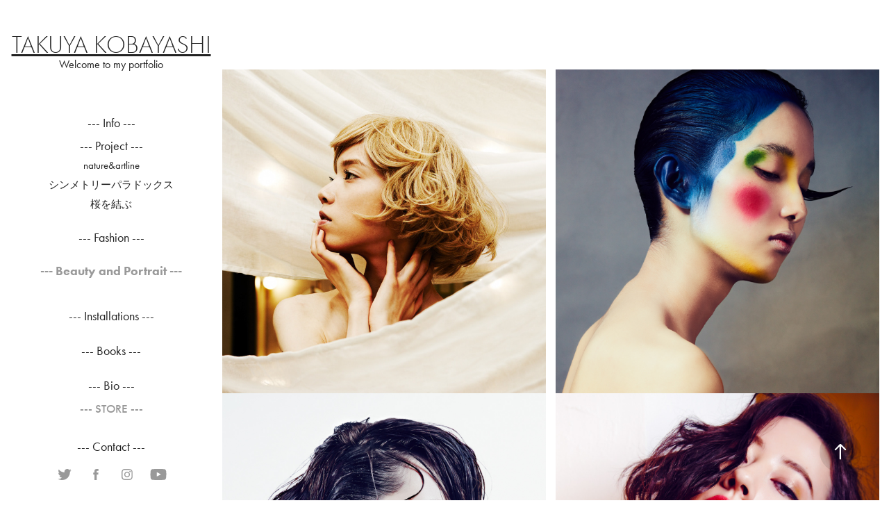

--- FILE ---
content_type: text/html; charset=utf-8
request_url: https://takuyakobayashi.com/fashion
body_size: 6649
content:
<!DOCTYPE HTML>
<html lang="en-US">
<head>
  <meta charset="UTF-8" />
  <meta name="viewport" content="width=device-width, initial-scale=1" />
      <meta name="keywords"  content="TAKUYAKOBAYASHI PORTFOLIO,小林卓哉,写真,takuyakobayashi photography,takuyakobayashi" />
      <meta name="description"  content="TAKUYA KOBAYASHI PHOTOGRAPHY" />
      <meta name="twitter:card"  content="summary_large_image" />
      <meta name="twitter:site"  content="@AdobePortfolio" />
      <meta  property="og:title" content="TAKUYA KOBAYASHI 小林卓哉 - --- Beauty and Portrait ---" />
      <meta  property="og:description" content="TAKUYA KOBAYASHI PHOTOGRAPHY" />
      <meta  property="og:image" content="https://cdn.myportfolio.com/8eaad171cc80e606fcfd8b6b5c313b73/8d1147f4-a6c2-4e48-a87b-e799309f16c8_rwc_226x0x745x745x745.jpg?h=7c9129788e0a7ba38742f6a77ec086b5" />
        <link rel="icon" href="https://cdn.myportfolio.com/8eaad171cc80e606fcfd8b6b5c313b73/65ba67ad-9835-40c5-98a9-73b72ef10635_carw_1x1x32.jpg?h=5d94f185867bb94ee81b43f252227e56" />
      <link rel="stylesheet" href="/dist/css/main.css" type="text/css" />
      <link rel="stylesheet" href="https://cdn.myportfolio.com/8eaad171cc80e606fcfd8b6b5c313b73/58682a08176fdef5786eb8f370d158961701186437.css?h=45e6b6a612276ddf5cbe8862362091fa" type="text/css" />
    <link rel="canonical" href="https://takuyakobayashi.com/fashion" />
      <title>TAKUYA KOBAYASHI 小林卓哉 - --- Beauty and Portrait ---</title>
    <script type="text/javascript" src="//use.typekit.net/ik/[base64].js?cb=35f77bfb8b50944859ea3d3804e7194e7a3173fb" async onload="
    try {
      window.Typekit.load();
    } catch (e) {
      console.warn('Typekit not loaded.');
    }
    "></script>
</head>
  <body class="transition-enabled">  <div class='page-background-video page-background-video-with-panel'>
  </div>
  <div class="js-responsive-nav">
    <div class="responsive-nav has-social">
      <div class="close-responsive-click-area js-close-responsive-nav">
        <div class="close-responsive-button"></div>
      </div>
          <nav data-hover-hint="nav">
      <div class="page-title">
        <a href="/info" >--- Info ---</a>
      </div>
              <ul class="group">
                  <li class="gallery-title"><a href="/work" >--- Project ---</a></li>
            <li class="project-title"><a href="/natureartline" >nature&amp;artline</a></li>
            <li class="project-title"><a href="/invalid" >シンメトリーパラドックス</a></li>
            <li class="project-title"><a href="/15f4732e818936" >桜を結ぶ</a></li>
              </ul>
              <ul class="group">
                  <li class="gallery-title"><a href="/portfolio" >--- Fashion ---</a></li>
              </ul>
              <ul class="group">
                  <li class="gallery-title"><a href="/fashion" class="active">--- Beauty and Portrait ---</a></li>
              </ul>
      <div class="page-title">
        <a href="/installations" >--- Installations ---</a>
      </div>
      <div class="page-title">
        <a href="/installations-1" >--- Books ---</a>
      </div>
      <div class="page-title">
        <a href="/aboutjapan" >--- Bio ---</a>
      </div>
      <div class="link-title">
        <a href="https://takuyakobayashi.stores.jp">--- Store ---</a>
      </div>
      <div class="page-title">
        <a href="/contact" >--- Contact ---</a>
      </div>
              <div class="social pf-nav-social" data-hover-hint="navSocialIcons">
                <ul>
                        <li>
                          <a href="https://twitter.com/takubayashi" target="_blank">
                            <svg xmlns="http://www.w3.org/2000/svg" xmlns:xlink="http://www.w3.org/1999/xlink" version="1.1" viewBox="0 0 30 24" xml:space="preserve" class="icon"><path d="M24.71 5.89C24 6.2 23.2 6.4 22.4 6.53c0.82-0.5 1.45-1.29 1.75-2.23c-0.77 0.46-1.62 0.8-2.53 1 C20.92 4.5 19.9 4 18.7 4c-2.2 0-3.99 1.81-3.99 4.04c0 0.3 0 0.6 0.1 0.92C11.54 8.8 8.6 7.2 6.6 4.7 C6.3 5.3 6.1 6 6.1 6.77c0 1.4 0.7 2.6 1.8 3.36c-0.65-0.02-1.27-0.2-1.81-0.51c0 0 0 0 0 0.1 c0 2 1.4 3.6 3.2 3.96c-0.34 0.09-0.69 0.14-1.05 0.14c-0.26 0-0.51-0.03-0.75-0.07c0.51 1.6 2 2.8 3.7 2.8 c-1.36 1.08-3.08 1.73-4.95 1.73c-0.32 0-0.64-0.02-0.95-0.06C7.05 19.3 9.1 20 11.4 20c7.33 0 11.34-6.15 11.34-11.49 c0-0.18 0-0.35-0.01-0.52C23.5 7.4 24.2 6.7 24.7 5.89z"/></svg>
                          </a>
                        </li>
                        <li>
                          <a href="https://www.facebook.com/takuya.kobayashi.357" target="_blank">
                            <svg xmlns="http://www.w3.org/2000/svg" xmlns:xlink="http://www.w3.org/1999/xlink" version="1.1" x="0px" y="0px" viewBox="0 0 30 24" xml:space="preserve" class="icon"><path d="M16.21 20h-3.26v-8h-1.63V9.24h1.63V7.59c0-2.25 0.92-3.59 3.53-3.59h2.17v2.76H17.3 c-1.02 0-1.08 0.39-1.08 1.11l0 1.38h2.46L18.38 12h-2.17V20z"/></svg>
                          </a>
                        </li>
                        <li>
                          <a href="https://www.instagram.com/takkob613" target="_blank">
                            <svg version="1.1" id="Layer_1" xmlns="http://www.w3.org/2000/svg" xmlns:xlink="http://www.w3.org/1999/xlink" viewBox="0 0 30 24" style="enable-background:new 0 0 30 24;" xml:space="preserve" class="icon">
                            <g>
                              <path d="M15,5.4c2.1,0,2.4,0,3.2,0c0.8,0,1.2,0.2,1.5,0.3c0.4,0.1,0.6,0.3,0.9,0.6c0.3,0.3,0.5,0.5,0.6,0.9
                                c0.1,0.3,0.2,0.7,0.3,1.5c0,0.8,0,1.1,0,3.2s0,2.4,0,3.2c0,0.8-0.2,1.2-0.3,1.5c-0.1,0.4-0.3,0.6-0.6,0.9c-0.3,0.3-0.5,0.5-0.9,0.6
                                c-0.3,0.1-0.7,0.2-1.5,0.3c-0.8,0-1.1,0-3.2,0s-2.4,0-3.2,0c-0.8,0-1.2-0.2-1.5-0.3c-0.4-0.1-0.6-0.3-0.9-0.6
                                c-0.3-0.3-0.5-0.5-0.6-0.9c-0.1-0.3-0.2-0.7-0.3-1.5c0-0.8,0-1.1,0-3.2s0-2.4,0-3.2c0-0.8,0.2-1.2,0.3-1.5c0.1-0.4,0.3-0.6,0.6-0.9
                                c0.3-0.3,0.5-0.5,0.9-0.6c0.3-0.1,0.7-0.2,1.5-0.3C12.6,5.4,12.9,5.4,15,5.4 M15,4c-2.2,0-2.4,0-3.3,0c-0.9,0-1.4,0.2-1.9,0.4
                                c-0.5,0.2-1,0.5-1.4,0.9C7.9,5.8,7.6,6.2,7.4,6.8C7.2,7.3,7.1,7.9,7,8.7C7,9.6,7,9.8,7,12s0,2.4,0,3.3c0,0.9,0.2,1.4,0.4,1.9
                                c0.2,0.5,0.5,1,0.9,1.4c0.4,0.4,0.9,0.7,1.4,0.9c0.5,0.2,1.1,0.3,1.9,0.4c0.9,0,1.1,0,3.3,0s2.4,0,3.3,0c0.9,0,1.4-0.2,1.9-0.4
                                c0.5-0.2,1-0.5,1.4-0.9c0.4-0.4,0.7-0.9,0.9-1.4c0.2-0.5,0.3-1.1,0.4-1.9c0-0.9,0-1.1,0-3.3s0-2.4,0-3.3c0-0.9-0.2-1.4-0.4-1.9
                                c-0.2-0.5-0.5-1-0.9-1.4c-0.4-0.4-0.9-0.7-1.4-0.9c-0.5-0.2-1.1-0.3-1.9-0.4C17.4,4,17.2,4,15,4L15,4L15,4z"/>
                              <path d="M15,7.9c-2.3,0-4.1,1.8-4.1,4.1s1.8,4.1,4.1,4.1s4.1-1.8,4.1-4.1S17.3,7.9,15,7.9L15,7.9z M15,14.7c-1.5,0-2.7-1.2-2.7-2.7
                                c0-1.5,1.2-2.7,2.7-2.7s2.7,1.2,2.7,2.7C17.7,13.5,16.5,14.7,15,14.7L15,14.7z"/>
                              <path d="M20.2,7.7c0,0.5-0.4,1-1,1s-1-0.4-1-1s0.4-1,1-1S20.2,7.2,20.2,7.7L20.2,7.7z"/>
                            </g>
                            </svg>
                          </a>
                        </li>
                        <li>
                          <a href="https://www.youtube.com/channel/UCaOmRzKlBneL-BUDwna-m1w" target="_blank">
                            <svg xmlns="http://www.w3.org/2000/svg" xmlns:xlink="http://www.w3.org/1999/xlink" version="1.1" id="Layer_1" viewBox="0 0 30 24" xml:space="preserve" class="icon"><path d="M26.15 16.54c0 0-0.22 1.57-0.9 2.26c-0.87 0.91-1.84 0.91-2.28 0.96C19.78 20 15 20 15 20 s-5.91-0.05-7.74-0.23c-0.51-0.09-1.64-0.07-2.51-0.97c-0.68-0.69-0.91-2.26-0.91-2.26s-0.23-1.84-0.23-3.68v-1.73 c0-1.84 0.23-3.68 0.23-3.68s0.22-1.57 0.91-2.26c0.87-0.91 1.83-0.91 2.28-0.96C10.22 4 15 4 15 4H15c0 0 4.8 0 8 0.2 c0.44 0.1 1.4 0.1 2.3 0.96c0.68 0.7 0.9 2.3 0.9 2.26s0.23 1.8 0.2 3.68v1.73C26.38 14.7 26.1 16.5 26.1 16.54z M12.65 8.56l0 6.39l6.15-3.18L12.65 8.56z"/></svg>
                          </a>
                        </li>
                </ul>
              </div>
          </nav>
    </div>
  </div>
  <div class="site-wrap cfix js-site-wrap">
    <div class="site-container">
      <div class="site-content e2e-site-content">
        <div class="sidebar-content">
          <header class="site-header">
              <div class="logo-wrap" data-hover-hint="logo">
                    <div class="logo e2e-site-logo-text logo-text  ">
      <a href="/home" class="preserve-whitespace">TAKUYA KOBAYASHI</a>

</div>
<div class="logo-secondary logo-secondary-text ">
    <span class="preserve-whitespace">Welcome to my portfolio</span>
</div>

              </div>
  <div class="hamburger-click-area js-hamburger">
    <div class="hamburger">
      <i></i>
      <i></i>
      <i></i>
    </div>
  </div>
          </header>
              <nav data-hover-hint="nav">
      <div class="page-title">
        <a href="/info" >--- Info ---</a>
      </div>
              <ul class="group">
                  <li class="gallery-title"><a href="/work" >--- Project ---</a></li>
            <li class="project-title"><a href="/natureartline" >nature&amp;artline</a></li>
            <li class="project-title"><a href="/invalid" >シンメトリーパラドックス</a></li>
            <li class="project-title"><a href="/15f4732e818936" >桜を結ぶ</a></li>
              </ul>
              <ul class="group">
                  <li class="gallery-title"><a href="/portfolio" >--- Fashion ---</a></li>
              </ul>
              <ul class="group">
                  <li class="gallery-title"><a href="/fashion" class="active">--- Beauty and Portrait ---</a></li>
              </ul>
      <div class="page-title">
        <a href="/installations" >--- Installations ---</a>
      </div>
      <div class="page-title">
        <a href="/installations-1" >--- Books ---</a>
      </div>
      <div class="page-title">
        <a href="/aboutjapan" >--- Bio ---</a>
      </div>
      <div class="link-title">
        <a href="https://takuyakobayashi.stores.jp">--- Store ---</a>
      </div>
      <div class="page-title">
        <a href="/contact" >--- Contact ---</a>
      </div>
                  <div class="social pf-nav-social" data-hover-hint="navSocialIcons">
                    <ul>
                            <li>
                              <a href="https://twitter.com/takubayashi" target="_blank">
                                <svg xmlns="http://www.w3.org/2000/svg" xmlns:xlink="http://www.w3.org/1999/xlink" version="1.1" viewBox="0 0 30 24" xml:space="preserve" class="icon"><path d="M24.71 5.89C24 6.2 23.2 6.4 22.4 6.53c0.82-0.5 1.45-1.29 1.75-2.23c-0.77 0.46-1.62 0.8-2.53 1 C20.92 4.5 19.9 4 18.7 4c-2.2 0-3.99 1.81-3.99 4.04c0 0.3 0 0.6 0.1 0.92C11.54 8.8 8.6 7.2 6.6 4.7 C6.3 5.3 6.1 6 6.1 6.77c0 1.4 0.7 2.6 1.8 3.36c-0.65-0.02-1.27-0.2-1.81-0.51c0 0 0 0 0 0.1 c0 2 1.4 3.6 3.2 3.96c-0.34 0.09-0.69 0.14-1.05 0.14c-0.26 0-0.51-0.03-0.75-0.07c0.51 1.6 2 2.8 3.7 2.8 c-1.36 1.08-3.08 1.73-4.95 1.73c-0.32 0-0.64-0.02-0.95-0.06C7.05 19.3 9.1 20 11.4 20c7.33 0 11.34-6.15 11.34-11.49 c0-0.18 0-0.35-0.01-0.52C23.5 7.4 24.2 6.7 24.7 5.89z"/></svg>
                              </a>
                            </li>
                            <li>
                              <a href="https://www.facebook.com/takuya.kobayashi.357" target="_blank">
                                <svg xmlns="http://www.w3.org/2000/svg" xmlns:xlink="http://www.w3.org/1999/xlink" version="1.1" x="0px" y="0px" viewBox="0 0 30 24" xml:space="preserve" class="icon"><path d="M16.21 20h-3.26v-8h-1.63V9.24h1.63V7.59c0-2.25 0.92-3.59 3.53-3.59h2.17v2.76H17.3 c-1.02 0-1.08 0.39-1.08 1.11l0 1.38h2.46L18.38 12h-2.17V20z"/></svg>
                              </a>
                            </li>
                            <li>
                              <a href="https://www.instagram.com/takkob613" target="_blank">
                                <svg version="1.1" id="Layer_1" xmlns="http://www.w3.org/2000/svg" xmlns:xlink="http://www.w3.org/1999/xlink" viewBox="0 0 30 24" style="enable-background:new 0 0 30 24;" xml:space="preserve" class="icon">
                                <g>
                                  <path d="M15,5.4c2.1,0,2.4,0,3.2,0c0.8,0,1.2,0.2,1.5,0.3c0.4,0.1,0.6,0.3,0.9,0.6c0.3,0.3,0.5,0.5,0.6,0.9
                                    c0.1,0.3,0.2,0.7,0.3,1.5c0,0.8,0,1.1,0,3.2s0,2.4,0,3.2c0,0.8-0.2,1.2-0.3,1.5c-0.1,0.4-0.3,0.6-0.6,0.9c-0.3,0.3-0.5,0.5-0.9,0.6
                                    c-0.3,0.1-0.7,0.2-1.5,0.3c-0.8,0-1.1,0-3.2,0s-2.4,0-3.2,0c-0.8,0-1.2-0.2-1.5-0.3c-0.4-0.1-0.6-0.3-0.9-0.6
                                    c-0.3-0.3-0.5-0.5-0.6-0.9c-0.1-0.3-0.2-0.7-0.3-1.5c0-0.8,0-1.1,0-3.2s0-2.4,0-3.2c0-0.8,0.2-1.2,0.3-1.5c0.1-0.4,0.3-0.6,0.6-0.9
                                    c0.3-0.3,0.5-0.5,0.9-0.6c0.3-0.1,0.7-0.2,1.5-0.3C12.6,5.4,12.9,5.4,15,5.4 M15,4c-2.2,0-2.4,0-3.3,0c-0.9,0-1.4,0.2-1.9,0.4
                                    c-0.5,0.2-1,0.5-1.4,0.9C7.9,5.8,7.6,6.2,7.4,6.8C7.2,7.3,7.1,7.9,7,8.7C7,9.6,7,9.8,7,12s0,2.4,0,3.3c0,0.9,0.2,1.4,0.4,1.9
                                    c0.2,0.5,0.5,1,0.9,1.4c0.4,0.4,0.9,0.7,1.4,0.9c0.5,0.2,1.1,0.3,1.9,0.4c0.9,0,1.1,0,3.3,0s2.4,0,3.3,0c0.9,0,1.4-0.2,1.9-0.4
                                    c0.5-0.2,1-0.5,1.4-0.9c0.4-0.4,0.7-0.9,0.9-1.4c0.2-0.5,0.3-1.1,0.4-1.9c0-0.9,0-1.1,0-3.3s0-2.4,0-3.3c0-0.9-0.2-1.4-0.4-1.9
                                    c-0.2-0.5-0.5-1-0.9-1.4c-0.4-0.4-0.9-0.7-1.4-0.9c-0.5-0.2-1.1-0.3-1.9-0.4C17.4,4,17.2,4,15,4L15,4L15,4z"/>
                                  <path d="M15,7.9c-2.3,0-4.1,1.8-4.1,4.1s1.8,4.1,4.1,4.1s4.1-1.8,4.1-4.1S17.3,7.9,15,7.9L15,7.9z M15,14.7c-1.5,0-2.7-1.2-2.7-2.7
                                    c0-1.5,1.2-2.7,2.7-2.7s2.7,1.2,2.7,2.7C17.7,13.5,16.5,14.7,15,14.7L15,14.7z"/>
                                  <path d="M20.2,7.7c0,0.5-0.4,1-1,1s-1-0.4-1-1s0.4-1,1-1S20.2,7.2,20.2,7.7L20.2,7.7z"/>
                                </g>
                                </svg>
                              </a>
                            </li>
                            <li>
                              <a href="https://www.youtube.com/channel/UCaOmRzKlBneL-BUDwna-m1w" target="_blank">
                                <svg xmlns="http://www.w3.org/2000/svg" xmlns:xlink="http://www.w3.org/1999/xlink" version="1.1" id="Layer_1" viewBox="0 0 30 24" xml:space="preserve" class="icon"><path d="M26.15 16.54c0 0-0.22 1.57-0.9 2.26c-0.87 0.91-1.84 0.91-2.28 0.96C19.78 20 15 20 15 20 s-5.91-0.05-7.74-0.23c-0.51-0.09-1.64-0.07-2.51-0.97c-0.68-0.69-0.91-2.26-0.91-2.26s-0.23-1.84-0.23-3.68v-1.73 c0-1.84 0.23-3.68 0.23-3.68s0.22-1.57 0.91-2.26c0.87-0.91 1.83-0.91 2.28-0.96C10.22 4 15 4 15 4H15c0 0 4.8 0 8 0.2 c0.44 0.1 1.4 0.1 2.3 0.96c0.68 0.7 0.9 2.3 0.9 2.26s0.23 1.8 0.2 3.68v1.73C26.38 14.7 26.1 16.5 26.1 16.54z M12.65 8.56l0 6.39l6.15-3.18L12.65 8.56z"/></svg>
                              </a>
                            </li>
                    </ul>
                  </div>
              </nav>
        </div>
        <main>
          <section class="project-covers" data-context="page.gallery.covers">
          <a class="project-cover e2e-site-project-cover js-project-cover-touch hold-space" href="/02-11" data-context="pages" data-identity="id:p5e1b5d28b00ed028ffd9931f433eae0bdc462ba9be77b85bdc81f" data-hover-hint="galleryPageCover" data-hover-hint-id="p5e1b5d28b00ed028ffd9931f433eae0bdc462ba9be77b85bdc81f">
            <div class="cover-content-container">
              <div class="cover-image-wrap">
                <div class="cover-image">
                    <div class="cover cover-normal">

            <img
              class="cover__img js-lazy"
              src="https://cdn.myportfolio.com/8eaad171cc80e606fcfd8b6b5c313b73/8d1147f4-a6c2-4e48-a87b-e799309f16c8_rwc_226x0x745x745x32.jpg?h=e5084d4e2ec92945903adce0e6d80a39"
              data-src="https://cdn.myportfolio.com/8eaad171cc80e606fcfd8b6b5c313b73/8d1147f4-a6c2-4e48-a87b-e799309f16c8_rwc_226x0x745x745x745.jpg?h=7c9129788e0a7ba38742f6a77ec086b5"
              data-srcset="https://cdn.myportfolio.com/8eaad171cc80e606fcfd8b6b5c313b73/8d1147f4-a6c2-4e48-a87b-e799309f16c8_rwc_226x0x745x745x640.jpg?h=805cdea6d65e3aaba7c9c53ae6ea89df 640w, https://cdn.myportfolio.com/8eaad171cc80e606fcfd8b6b5c313b73/8d1147f4-a6c2-4e48-a87b-e799309f16c8_rwc_226x0x745x745x1280.jpg?h=b8ea8dcf94a6f647780ec8ec7998b90c 1280w, https://cdn.myportfolio.com/8eaad171cc80e606fcfd8b6b5c313b73/8d1147f4-a6c2-4e48-a87b-e799309f16c8_rwc_226x0x745x745x1366.jpg?h=4cbbd9cb435253b3753cf564e5146433 1366w, https://cdn.myportfolio.com/8eaad171cc80e606fcfd8b6b5c313b73/8d1147f4-a6c2-4e48-a87b-e799309f16c8_rwc_226x0x745x745x745.jpg?h=7c9129788e0a7ba38742f6a77ec086b5 1920w, https://cdn.myportfolio.com/8eaad171cc80e606fcfd8b6b5c313b73/8d1147f4-a6c2-4e48-a87b-e799309f16c8_rwc_226x0x745x745x745.jpg?h=7c9129788e0a7ba38742f6a77ec086b5 2560w, https://cdn.myportfolio.com/8eaad171cc80e606fcfd8b6b5c313b73/8d1147f4-a6c2-4e48-a87b-e799309f16c8_rwc_226x0x745x745x745.jpg?h=7c9129788e0a7ba38742f6a77ec086b5 5120w"
              data-sizes="(max-width: 540px) 100vw, (max-width: 768px) 50vw, calc(1400px / 2)"
            >
                              </div>
                </div>
              </div>
              <div class="details-wrap">
                <div class="details">
                  <div class="details-inner">
                  </div>
                </div>
              </div>
            </div>
          </a>
          <a class="project-cover e2e-site-project-cover js-project-cover-touch hold-space" href="/02-10" data-context="pages" data-identity="id:p5e1b5d1d1507ccf76c284ad68e487beb7aec6823e4ad1255ea094" data-hover-hint="galleryPageCover" data-hover-hint-id="p5e1b5d1d1507ccf76c284ad68e487beb7aec6823e4ad1255ea094">
            <div class="cover-content-container">
              <div class="cover-image-wrap">
                <div class="cover-image">
                    <div class="cover cover-normal">

            <img
              class="cover__img js-lazy"
              src="https://cdn.myportfolio.com/8eaad171cc80e606fcfd8b6b5c313b73/b5a950ff-d047-46a6-986e-9384f499b075_rwc_0x81x1200x1200x32.jpg?h=1c71b5d81b67f4e1a9ab46b914673519"
              data-src="https://cdn.myportfolio.com/8eaad171cc80e606fcfd8b6b5c313b73/b5a950ff-d047-46a6-986e-9384f499b075_rwc_0x81x1200x1200x1200.jpg?h=e12426154cc28e150470a23dc655bf20"
              data-srcset="https://cdn.myportfolio.com/8eaad171cc80e606fcfd8b6b5c313b73/b5a950ff-d047-46a6-986e-9384f499b075_rwc_0x81x1200x1200x640.jpg?h=d61a9a59903a608d778ecbe0ed6327bd 640w, https://cdn.myportfolio.com/8eaad171cc80e606fcfd8b6b5c313b73/b5a950ff-d047-46a6-986e-9384f499b075_rwc_0x81x1200x1200x1200.jpg?h=e12426154cc28e150470a23dc655bf20 1280w, https://cdn.myportfolio.com/8eaad171cc80e606fcfd8b6b5c313b73/b5a950ff-d047-46a6-986e-9384f499b075_rwc_0x81x1200x1200x1200.jpg?h=e12426154cc28e150470a23dc655bf20 1366w, https://cdn.myportfolio.com/8eaad171cc80e606fcfd8b6b5c313b73/b5a950ff-d047-46a6-986e-9384f499b075_rwc_0x81x1200x1200x1200.jpg?h=e12426154cc28e150470a23dc655bf20 1920w, https://cdn.myportfolio.com/8eaad171cc80e606fcfd8b6b5c313b73/b5a950ff-d047-46a6-986e-9384f499b075_rwc_0x81x1200x1200x1200.jpg?h=e12426154cc28e150470a23dc655bf20 2560w, https://cdn.myportfolio.com/8eaad171cc80e606fcfd8b6b5c313b73/b5a950ff-d047-46a6-986e-9384f499b075_rwc_0x81x1200x1200x1200.jpg?h=e12426154cc28e150470a23dc655bf20 5120w"
              data-sizes="(max-width: 540px) 100vw, (max-width: 768px) 50vw, calc(1400px / 2)"
            >
                              </div>
                </div>
              </div>
              <div class="details-wrap">
                <div class="details">
                  <div class="details-inner">
                  </div>
                </div>
              </div>
            </div>
          </a>
          <a class="project-cover e2e-site-project-cover js-project-cover-touch hold-space" href="/02-9" data-context="pages" data-identity="id:p5e1b5d140f990c892cb8637509acf2e8b9b99c1cf5c641f7c6b80" data-hover-hint="galleryPageCover" data-hover-hint-id="p5e1b5d140f990c892cb8637509acf2e8b9b99c1cf5c641f7c6b80">
            <div class="cover-content-container">
              <div class="cover-image-wrap">
                <div class="cover-image">
                    <div class="cover cover-normal">

            <img
              class="cover__img js-lazy"
              src="https://cdn.myportfolio.com/8eaad171cc80e606fcfd8b6b5c313b73/d055ce95-e166-422a-b804-ccb6d60c4305_rwc_0x294x1200x1200x32.jpg?h=c55467ea5c7eb7c55498e40c0b07858a"
              data-src="https://cdn.myportfolio.com/8eaad171cc80e606fcfd8b6b5c313b73/d055ce95-e166-422a-b804-ccb6d60c4305_rwc_0x294x1200x1200x1200.jpg?h=93b2ec5df60a1e3cd6f6a844d78591ea"
              data-srcset="https://cdn.myportfolio.com/8eaad171cc80e606fcfd8b6b5c313b73/d055ce95-e166-422a-b804-ccb6d60c4305_rwc_0x294x1200x1200x640.jpg?h=3a705f9a1b5da11d271a34085dfd8fb7 640w, https://cdn.myportfolio.com/8eaad171cc80e606fcfd8b6b5c313b73/d055ce95-e166-422a-b804-ccb6d60c4305_rwc_0x294x1200x1200x1200.jpg?h=93b2ec5df60a1e3cd6f6a844d78591ea 1280w, https://cdn.myportfolio.com/8eaad171cc80e606fcfd8b6b5c313b73/d055ce95-e166-422a-b804-ccb6d60c4305_rwc_0x294x1200x1200x1200.jpg?h=93b2ec5df60a1e3cd6f6a844d78591ea 1366w, https://cdn.myportfolio.com/8eaad171cc80e606fcfd8b6b5c313b73/d055ce95-e166-422a-b804-ccb6d60c4305_rwc_0x294x1200x1200x1200.jpg?h=93b2ec5df60a1e3cd6f6a844d78591ea 1920w, https://cdn.myportfolio.com/8eaad171cc80e606fcfd8b6b5c313b73/d055ce95-e166-422a-b804-ccb6d60c4305_rwc_0x294x1200x1200x1200.jpg?h=93b2ec5df60a1e3cd6f6a844d78591ea 2560w, https://cdn.myportfolio.com/8eaad171cc80e606fcfd8b6b5c313b73/d055ce95-e166-422a-b804-ccb6d60c4305_rwc_0x294x1200x1200x1200.jpg?h=93b2ec5df60a1e3cd6f6a844d78591ea 5120w"
              data-sizes="(max-width: 540px) 100vw, (max-width: 768px) 50vw, calc(1400px / 2)"
            >
                              </div>
                </div>
              </div>
              <div class="details-wrap">
                <div class="details">
                  <div class="details-inner">
                  </div>
                </div>
              </div>
            </div>
          </a>
          <a class="project-cover e2e-site-project-cover js-project-cover-touch hold-space has-rollover" href="/02-8" data-context="pages" data-identity="id:p5e1b5cfd94b05afb708672d1f3cccc3009871041fd2858e2032a4" data-hover-hint="galleryPageCover" data-hover-hint-id="p5e1b5cfd94b05afb708672d1f3cccc3009871041fd2858e2032a4">
            <div class="cover-content-container">
              <div class="cover-image-wrap">
                <div class="cover-image">
                    <div class="cover cover-rollover">

            <img
              class="cover__img js-lazy"
              src="https://cdn.myportfolio.com/8eaad171cc80e606fcfd8b6b5c313b73/33e9d07d-eb5b-48cb-8210-d81dd5808bdd_rwc_0x222x1000x1000x32.jpg?h=f5d7a2601ee7cb9da8e976480f284eb1"
              data-src="https://cdn.myportfolio.com/8eaad171cc80e606fcfd8b6b5c313b73/33e9d07d-eb5b-48cb-8210-d81dd5808bdd_rwc_0x222x1000x1000x1000.jpg?h=9f0c15c2c9cb00aaf51cbbaf756c47c9"
              data-srcset="https://cdn.myportfolio.com/8eaad171cc80e606fcfd8b6b5c313b73/33e9d07d-eb5b-48cb-8210-d81dd5808bdd_rwc_0x222x1000x1000x640.jpg?h=c702532aaf28edda72dda43c286cb995 640w, https://cdn.myportfolio.com/8eaad171cc80e606fcfd8b6b5c313b73/33e9d07d-eb5b-48cb-8210-d81dd5808bdd_rwc_0x222x1000x1000x1000.jpg?h=9f0c15c2c9cb00aaf51cbbaf756c47c9 1280w, https://cdn.myportfolio.com/8eaad171cc80e606fcfd8b6b5c313b73/33e9d07d-eb5b-48cb-8210-d81dd5808bdd_rwc_0x222x1000x1000x1000.jpg?h=9f0c15c2c9cb00aaf51cbbaf756c47c9 1366w, https://cdn.myportfolio.com/8eaad171cc80e606fcfd8b6b5c313b73/33e9d07d-eb5b-48cb-8210-d81dd5808bdd_rwc_0x222x1000x1000x1000.jpg?h=9f0c15c2c9cb00aaf51cbbaf756c47c9 1920w, https://cdn.myportfolio.com/8eaad171cc80e606fcfd8b6b5c313b73/33e9d07d-eb5b-48cb-8210-d81dd5808bdd_rwc_0x222x1000x1000x1000.jpg?h=9f0c15c2c9cb00aaf51cbbaf756c47c9 2560w, https://cdn.myportfolio.com/8eaad171cc80e606fcfd8b6b5c313b73/33e9d07d-eb5b-48cb-8210-d81dd5808bdd_rwc_0x222x1000x1000x1000.jpg?h=9f0c15c2c9cb00aaf51cbbaf756c47c9 5120w"
              data-sizes="(max-width: 540px) 100vw, (max-width: 768px) 50vw, calc(1400px / 2)"
            >
                              </div>
                    <div class="cover cover-normal has-rollover">

            <img
              class="cover__img js-lazy"
              src="https://cdn.myportfolio.com/8eaad171cc80e606fcfd8b6b5c313b73/f09d95ff-f075-46d9-8a3f-6237e299dacf_rwc_0x104x1000x1000x32.jpg?h=81aa87462c8d1292db81b88edea0643a"
              data-src="https://cdn.myportfolio.com/8eaad171cc80e606fcfd8b6b5c313b73/f09d95ff-f075-46d9-8a3f-6237e299dacf_rwc_0x104x1000x1000x1000.jpg?h=4788e1ab3757ce784dd9363f68bea28a"
              data-srcset="https://cdn.myportfolio.com/8eaad171cc80e606fcfd8b6b5c313b73/f09d95ff-f075-46d9-8a3f-6237e299dacf_rwc_0x104x1000x1000x640.jpg?h=9db001a1802a970f100b9598527b6b2d 640w, https://cdn.myportfolio.com/8eaad171cc80e606fcfd8b6b5c313b73/f09d95ff-f075-46d9-8a3f-6237e299dacf_rwc_0x104x1000x1000x1000.jpg?h=4788e1ab3757ce784dd9363f68bea28a 1280w, https://cdn.myportfolio.com/8eaad171cc80e606fcfd8b6b5c313b73/f09d95ff-f075-46d9-8a3f-6237e299dacf_rwc_0x104x1000x1000x1000.jpg?h=4788e1ab3757ce784dd9363f68bea28a 1366w, https://cdn.myportfolio.com/8eaad171cc80e606fcfd8b6b5c313b73/f09d95ff-f075-46d9-8a3f-6237e299dacf_rwc_0x104x1000x1000x1000.jpg?h=4788e1ab3757ce784dd9363f68bea28a 1920w, https://cdn.myportfolio.com/8eaad171cc80e606fcfd8b6b5c313b73/f09d95ff-f075-46d9-8a3f-6237e299dacf_rwc_0x104x1000x1000x1000.jpg?h=4788e1ab3757ce784dd9363f68bea28a 2560w, https://cdn.myportfolio.com/8eaad171cc80e606fcfd8b6b5c313b73/f09d95ff-f075-46d9-8a3f-6237e299dacf_rwc_0x104x1000x1000x1000.jpg?h=4788e1ab3757ce784dd9363f68bea28a 5120w"
              data-sizes="(max-width: 540px) 100vw, (max-width: 768px) 50vw, calc(1400px / 2)"
            >
                              </div>
                </div>
              </div>
              <div class="details-wrap">
                <div class="details">
                  <div class="details-inner">
                  </div>
                </div>
              </div>
            </div>
          </a>
          <a class="project-cover e2e-site-project-cover js-project-cover-touch hold-space has-rollover" href="/24" data-context="pages" data-identity="id:p5e1b8426b5c61d3d08f35b86cbb1864b910661427ed0fa1280222" data-hover-hint="galleryPageCover" data-hover-hint-id="p5e1b8426b5c61d3d08f35b86cbb1864b910661427ed0fa1280222">
            <div class="cover-content-container">
              <div class="cover-image-wrap">
                <div class="cover-image">
                    <div class="cover cover-rollover">

            <img
              class="cover__img js-lazy"
              src="https://cdn.myportfolio.com/8eaad171cc80e606fcfd8b6b5c313b73/5b62877b-e8ce-4caf-9df2-5cbd702251bb_rwc_0x345x1000x1000x32.jpg?h=d75e073f3e355999f0271df9d904e45b"
              data-src="https://cdn.myportfolio.com/8eaad171cc80e606fcfd8b6b5c313b73/5b62877b-e8ce-4caf-9df2-5cbd702251bb_rwc_0x345x1000x1000x1000.jpg?h=dcff6d9332402b94869ab9fc94159b75"
              data-srcset="https://cdn.myportfolio.com/8eaad171cc80e606fcfd8b6b5c313b73/5b62877b-e8ce-4caf-9df2-5cbd702251bb_rwc_0x345x1000x1000x640.jpg?h=f62110ae2814a34efc169016c2716b5d 640w, https://cdn.myportfolio.com/8eaad171cc80e606fcfd8b6b5c313b73/5b62877b-e8ce-4caf-9df2-5cbd702251bb_rwc_0x345x1000x1000x1000.jpg?h=dcff6d9332402b94869ab9fc94159b75 1280w, https://cdn.myportfolio.com/8eaad171cc80e606fcfd8b6b5c313b73/5b62877b-e8ce-4caf-9df2-5cbd702251bb_rwc_0x345x1000x1000x1000.jpg?h=dcff6d9332402b94869ab9fc94159b75 1366w, https://cdn.myportfolio.com/8eaad171cc80e606fcfd8b6b5c313b73/5b62877b-e8ce-4caf-9df2-5cbd702251bb_rwc_0x345x1000x1000x1000.jpg?h=dcff6d9332402b94869ab9fc94159b75 1920w, https://cdn.myportfolio.com/8eaad171cc80e606fcfd8b6b5c313b73/5b62877b-e8ce-4caf-9df2-5cbd702251bb_rwc_0x345x1000x1000x1000.jpg?h=dcff6d9332402b94869ab9fc94159b75 2560w, https://cdn.myportfolio.com/8eaad171cc80e606fcfd8b6b5c313b73/5b62877b-e8ce-4caf-9df2-5cbd702251bb_rwc_0x345x1000x1000x1000.jpg?h=dcff6d9332402b94869ab9fc94159b75 5120w"
              data-sizes="(max-width: 540px) 100vw, (max-width: 768px) 50vw, calc(1400px / 2)"
            >
                              </div>
                    <div class="cover cover-normal has-rollover">

            <img
              class="cover__img js-lazy"
              src="https://cdn.myportfolio.com/8eaad171cc80e606fcfd8b6b5c313b73/4f8789f9-5c64-4a24-a4da-06efbc24560e_rwc_0x327x1000x1000x32.jpg?h=ef624294d5428816ed557f9032c6a926"
              data-src="https://cdn.myportfolio.com/8eaad171cc80e606fcfd8b6b5c313b73/4f8789f9-5c64-4a24-a4da-06efbc24560e_rwc_0x327x1000x1000x1000.jpg?h=3450592d21674d3b7721eb9a798e3099"
              data-srcset="https://cdn.myportfolio.com/8eaad171cc80e606fcfd8b6b5c313b73/4f8789f9-5c64-4a24-a4da-06efbc24560e_rwc_0x327x1000x1000x640.jpg?h=77634a69ef9433fc0e85138e3330bb5a 640w, https://cdn.myportfolio.com/8eaad171cc80e606fcfd8b6b5c313b73/4f8789f9-5c64-4a24-a4da-06efbc24560e_rwc_0x327x1000x1000x1000.jpg?h=3450592d21674d3b7721eb9a798e3099 1280w, https://cdn.myportfolio.com/8eaad171cc80e606fcfd8b6b5c313b73/4f8789f9-5c64-4a24-a4da-06efbc24560e_rwc_0x327x1000x1000x1000.jpg?h=3450592d21674d3b7721eb9a798e3099 1366w, https://cdn.myportfolio.com/8eaad171cc80e606fcfd8b6b5c313b73/4f8789f9-5c64-4a24-a4da-06efbc24560e_rwc_0x327x1000x1000x1000.jpg?h=3450592d21674d3b7721eb9a798e3099 1920w, https://cdn.myportfolio.com/8eaad171cc80e606fcfd8b6b5c313b73/4f8789f9-5c64-4a24-a4da-06efbc24560e_rwc_0x327x1000x1000x1000.jpg?h=3450592d21674d3b7721eb9a798e3099 2560w, https://cdn.myportfolio.com/8eaad171cc80e606fcfd8b6b5c313b73/4f8789f9-5c64-4a24-a4da-06efbc24560e_rwc_0x327x1000x1000x1000.jpg?h=3450592d21674d3b7721eb9a798e3099 5120w"
              data-sizes="(max-width: 540px) 100vw, (max-width: 768px) 50vw, calc(1400px / 2)"
            >
                              </div>
                </div>
              </div>
              <div class="details-wrap">
                <div class="details">
                  <div class="details-inner">
                  </div>
                </div>
              </div>
            </div>
          </a>
          <a class="project-cover e2e-site-project-cover js-project-cover-touch hold-space has-rollover" href="/02-7" data-context="pages" data-identity="id:p5e1b5a48983e89d9f51e9c3366d39574879267092dd657cab15a7" data-hover-hint="galleryPageCover" data-hover-hint-id="p5e1b5a48983e89d9f51e9c3366d39574879267092dd657cab15a7">
            <div class="cover-content-container">
              <div class="cover-image-wrap">
                <div class="cover-image">
                    <div class="cover cover-rollover">

            <img
              class="cover__img js-lazy"
              src="https://cdn.myportfolio.com/8eaad171cc80e606fcfd8b6b5c313b73/98aa62f8-c73c-4d04-82fc-009b7dc20d55_rwc_0x294x1200x1200x32.jpg?h=a1108229fa8d09f40c0e351140537c9a"
              data-src="https://cdn.myportfolio.com/8eaad171cc80e606fcfd8b6b5c313b73/98aa62f8-c73c-4d04-82fc-009b7dc20d55_rwc_0x294x1200x1200x1200.jpg?h=9ba87363cdc3bbbb2b78b7934f4ee261"
              data-srcset="https://cdn.myportfolio.com/8eaad171cc80e606fcfd8b6b5c313b73/98aa62f8-c73c-4d04-82fc-009b7dc20d55_rwc_0x294x1200x1200x640.jpg?h=773fb1ba5f5e43aee46b102128855c3d 640w, https://cdn.myportfolio.com/8eaad171cc80e606fcfd8b6b5c313b73/98aa62f8-c73c-4d04-82fc-009b7dc20d55_rwc_0x294x1200x1200x1200.jpg?h=9ba87363cdc3bbbb2b78b7934f4ee261 1280w, https://cdn.myportfolio.com/8eaad171cc80e606fcfd8b6b5c313b73/98aa62f8-c73c-4d04-82fc-009b7dc20d55_rwc_0x294x1200x1200x1200.jpg?h=9ba87363cdc3bbbb2b78b7934f4ee261 1366w, https://cdn.myportfolio.com/8eaad171cc80e606fcfd8b6b5c313b73/98aa62f8-c73c-4d04-82fc-009b7dc20d55_rwc_0x294x1200x1200x1200.jpg?h=9ba87363cdc3bbbb2b78b7934f4ee261 1920w, https://cdn.myportfolio.com/8eaad171cc80e606fcfd8b6b5c313b73/98aa62f8-c73c-4d04-82fc-009b7dc20d55_rwc_0x294x1200x1200x1200.jpg?h=9ba87363cdc3bbbb2b78b7934f4ee261 2560w, https://cdn.myportfolio.com/8eaad171cc80e606fcfd8b6b5c313b73/98aa62f8-c73c-4d04-82fc-009b7dc20d55_rwc_0x294x1200x1200x1200.jpg?h=9ba87363cdc3bbbb2b78b7934f4ee261 5120w"
              data-sizes="(max-width: 540px) 100vw, (max-width: 768px) 50vw, calc(1400px / 2)"
            >
                              </div>
                    <div class="cover cover-normal has-rollover">

            <img
              class="cover__img js-lazy"
              src="https://cdn.myportfolio.com/8eaad171cc80e606fcfd8b6b5c313b73/1afeb574-8076-4b77-9894-f4dff45a54f3_rwc_227x0x1000x1000x32.jpg?h=a9e19b13e41a9eb9615e8ee27bef169c"
              data-src="https://cdn.myportfolio.com/8eaad171cc80e606fcfd8b6b5c313b73/1afeb574-8076-4b77-9894-f4dff45a54f3_rwc_227x0x1000x1000x1000.jpg?h=55efdfea0e856b16fb2243c261cd9281"
              data-srcset="https://cdn.myportfolio.com/8eaad171cc80e606fcfd8b6b5c313b73/1afeb574-8076-4b77-9894-f4dff45a54f3_rwc_227x0x1000x1000x640.jpg?h=cdf793d96e34c6d0f77311c6501270c3 640w, https://cdn.myportfolio.com/8eaad171cc80e606fcfd8b6b5c313b73/1afeb574-8076-4b77-9894-f4dff45a54f3_rwc_227x0x1000x1000x1280.jpg?h=b598999b07fb2cae8a81c666e332f2ef 1280w, https://cdn.myportfolio.com/8eaad171cc80e606fcfd8b6b5c313b73/1afeb574-8076-4b77-9894-f4dff45a54f3_rwc_227x0x1000x1000x1366.jpg?h=8ed2a461fd7a29e5055144f548a5d36f 1366w, https://cdn.myportfolio.com/8eaad171cc80e606fcfd8b6b5c313b73/1afeb574-8076-4b77-9894-f4dff45a54f3_rwc_227x0x1000x1000x1000.jpg?h=55efdfea0e856b16fb2243c261cd9281 1920w, https://cdn.myportfolio.com/8eaad171cc80e606fcfd8b6b5c313b73/1afeb574-8076-4b77-9894-f4dff45a54f3_rwc_227x0x1000x1000x1000.jpg?h=55efdfea0e856b16fb2243c261cd9281 2560w, https://cdn.myportfolio.com/8eaad171cc80e606fcfd8b6b5c313b73/1afeb574-8076-4b77-9894-f4dff45a54f3_rwc_227x0x1000x1000x1000.jpg?h=55efdfea0e856b16fb2243c261cd9281 5120w"
              data-sizes="(max-width: 540px) 100vw, (max-width: 768px) 50vw, calc(1400px / 2)"
            >
                              </div>
                </div>
              </div>
              <div class="details-wrap">
                <div class="details">
                  <div class="details-inner">
                  </div>
                </div>
              </div>
            </div>
          </a>
          <a class="project-cover e2e-site-project-cover js-project-cover-touch hold-space has-rollover" href="/23" data-context="pages" data-identity="id:p5e1b7d166a324a40881eef42ea520f2ca0f8a31cdd0e49b0a0bd2" data-hover-hint="galleryPageCover" data-hover-hint-id="p5e1b7d166a324a40881eef42ea520f2ca0f8a31cdd0e49b0a0bd2">
            <div class="cover-content-container">
              <div class="cover-image-wrap">
                <div class="cover-image">
                    <div class="cover cover-rollover">

            <img
              class="cover__img js-lazy"
              src="https://cdn.myportfolio.com/8eaad171cc80e606fcfd8b6b5c313b73/43caab11-8806-49d0-896a-98cf763bfcf6_rwc_0x147x1159x1159x32.jpg?h=dcde78c49fb4b4d273ef12ecc1eeea38"
              data-src="https://cdn.myportfolio.com/8eaad171cc80e606fcfd8b6b5c313b73/43caab11-8806-49d0-896a-98cf763bfcf6_rwc_0x147x1159x1159x1159.jpg?h=190ff44443183cd3aa5462b54b51b3c1"
              data-srcset="https://cdn.myportfolio.com/8eaad171cc80e606fcfd8b6b5c313b73/43caab11-8806-49d0-896a-98cf763bfcf6_rwc_0x147x1159x1159x640.jpg?h=3a2f7177a2a228ee3e42ce0f136e044a 640w, https://cdn.myportfolio.com/8eaad171cc80e606fcfd8b6b5c313b73/43caab11-8806-49d0-896a-98cf763bfcf6_rwc_0x147x1159x1159x1159.jpg?h=190ff44443183cd3aa5462b54b51b3c1 1280w, https://cdn.myportfolio.com/8eaad171cc80e606fcfd8b6b5c313b73/43caab11-8806-49d0-896a-98cf763bfcf6_rwc_0x147x1159x1159x1159.jpg?h=190ff44443183cd3aa5462b54b51b3c1 1366w, https://cdn.myportfolio.com/8eaad171cc80e606fcfd8b6b5c313b73/43caab11-8806-49d0-896a-98cf763bfcf6_rwc_0x147x1159x1159x1159.jpg?h=190ff44443183cd3aa5462b54b51b3c1 1920w, https://cdn.myportfolio.com/8eaad171cc80e606fcfd8b6b5c313b73/43caab11-8806-49d0-896a-98cf763bfcf6_rwc_0x147x1159x1159x1159.jpg?h=190ff44443183cd3aa5462b54b51b3c1 2560w, https://cdn.myportfolio.com/8eaad171cc80e606fcfd8b6b5c313b73/43caab11-8806-49d0-896a-98cf763bfcf6_rwc_0x147x1159x1159x1159.jpg?h=190ff44443183cd3aa5462b54b51b3c1 5120w"
              data-sizes="(max-width: 540px) 100vw, (max-width: 768px) 50vw, calc(1400px / 2)"
            >
                              </div>
                    <div class="cover cover-normal has-rollover">

            <img
              class="cover__img js-lazy"
              src="https://cdn.myportfolio.com/8eaad171cc80e606fcfd8b6b5c313b73/be65a8b8-84c8-47ae-a90b-41d06dcd6096_rwc_0x263x1159x1159x32.jpg?h=3b7da2674a8fcd167cc6e97e773865aa"
              data-src="https://cdn.myportfolio.com/8eaad171cc80e606fcfd8b6b5c313b73/be65a8b8-84c8-47ae-a90b-41d06dcd6096_rwc_0x263x1159x1159x1159.jpg?h=1f99e918b263b8af1a4835426fb4ff49"
              data-srcset="https://cdn.myportfolio.com/8eaad171cc80e606fcfd8b6b5c313b73/be65a8b8-84c8-47ae-a90b-41d06dcd6096_rwc_0x263x1159x1159x640.jpg?h=d6137104182d2bf60fb134792107b9e2 640w, https://cdn.myportfolio.com/8eaad171cc80e606fcfd8b6b5c313b73/be65a8b8-84c8-47ae-a90b-41d06dcd6096_rwc_0x263x1159x1159x1159.jpg?h=1f99e918b263b8af1a4835426fb4ff49 1280w, https://cdn.myportfolio.com/8eaad171cc80e606fcfd8b6b5c313b73/be65a8b8-84c8-47ae-a90b-41d06dcd6096_rwc_0x263x1159x1159x1159.jpg?h=1f99e918b263b8af1a4835426fb4ff49 1366w, https://cdn.myportfolio.com/8eaad171cc80e606fcfd8b6b5c313b73/be65a8b8-84c8-47ae-a90b-41d06dcd6096_rwc_0x263x1159x1159x1159.jpg?h=1f99e918b263b8af1a4835426fb4ff49 1920w, https://cdn.myportfolio.com/8eaad171cc80e606fcfd8b6b5c313b73/be65a8b8-84c8-47ae-a90b-41d06dcd6096_rwc_0x263x1159x1159x1159.jpg?h=1f99e918b263b8af1a4835426fb4ff49 2560w, https://cdn.myportfolio.com/8eaad171cc80e606fcfd8b6b5c313b73/be65a8b8-84c8-47ae-a90b-41d06dcd6096_rwc_0x263x1159x1159x1159.jpg?h=1f99e918b263b8af1a4835426fb4ff49 5120w"
              data-sizes="(max-width: 540px) 100vw, (max-width: 768px) 50vw, calc(1400px / 2)"
            >
                              </div>
                </div>
              </div>
              <div class="details-wrap">
                <div class="details">
                  <div class="details-inner">
                  </div>
                </div>
              </div>
            </div>
          </a>
          </section>
              <section class="back-to-top" data-hover-hint="backToTop">
                <a href="#"><span class="arrow">&uarr;</span><span class="preserve-whitespace">Back to Top</span></a>
              </section>
              <a class="back-to-top-fixed js-back-to-top back-to-top-fixed-with-panel" data-hover-hint="backToTop" data-hover-hint-placement="top-start" href="#">
                <svg version="1.1" id="Layer_1" xmlns="http://www.w3.org/2000/svg" xmlns:xlink="http://www.w3.org/1999/xlink" x="0px" y="0px"
                 viewBox="0 0 26 26" style="enable-background:new 0 0 26 26;" xml:space="preserve" class="icon icon-back-to-top">
                <g>
                  <path d="M13.8,1.3L21.6,9c0.1,0.1,0.1,0.3,0.2,0.4c0.1,0.1,0.1,0.3,0.1,0.4s0,0.3-0.1,0.4c-0.1,0.1-0.1,0.3-0.3,0.4
                    c-0.1,0.1-0.2,0.2-0.4,0.3c-0.2,0.1-0.3,0.1-0.4,0.1c-0.1,0-0.3,0-0.4-0.1c-0.2-0.1-0.3-0.2-0.4-0.3L14.2,5l0,19.1
                    c0,0.2-0.1,0.3-0.1,0.5c0,0.1-0.1,0.3-0.3,0.4c-0.1,0.1-0.2,0.2-0.4,0.3c-0.1,0.1-0.3,0.1-0.5,0.1c-0.1,0-0.3,0-0.4-0.1
                    c-0.1-0.1-0.3-0.1-0.4-0.3c-0.1-0.1-0.2-0.2-0.3-0.4c-0.1-0.1-0.1-0.3-0.1-0.5l0-19.1l-5.7,5.7C6,10.8,5.8,10.9,5.7,11
                    c-0.1,0.1-0.3,0.1-0.4,0.1c-0.2,0-0.3,0-0.4-0.1c-0.1-0.1-0.3-0.2-0.4-0.3c-0.1-0.1-0.1-0.2-0.2-0.4C4.1,10.2,4,10.1,4.1,9.9
                    c0-0.1,0-0.3,0.1-0.4c0-0.1,0.1-0.3,0.3-0.4l7.7-7.8c0.1,0,0.2-0.1,0.2-0.1c0,0,0.1-0.1,0.2-0.1c0.1,0,0.2,0,0.2-0.1
                    c0.1,0,0.1,0,0.2,0c0,0,0.1,0,0.2,0c0.1,0,0.2,0,0.2,0.1c0.1,0,0.1,0.1,0.2,0.1C13.7,1.2,13.8,1.2,13.8,1.3z"/>
                </g>
                </svg>
              </a>
              <footer class="site-footer" data-hover-hint="footer">
                <div class="footer-text">
                  ©️ 2010-2021 Takuya Kobayashi
                </div>
              </footer>
        </main>
      </div>
    </div>
  </div>
</body>
<script type="text/javascript">
  // fix for Safari's back/forward cache
  window.onpageshow = function(e) {
    if (e.persisted) { window.location.reload(); }
  };
</script>
  <script type="text/javascript">var __config__ = {"page_id":"p5e1b535af0597d07e773e21074dbc60d174a713911c2abbba0022","theme":{"name":"jackie"},"pageTransition":true,"linkTransition":true,"disableDownload":true,"localizedValidationMessages":{"required":"This field is required","Email":"This field must be a valid email address"},"lightbox":{"enabled":true,"color":{"opacity":0.94,"hex":"#fff"}},"cookie_banner":{"enabled":false},"googleAnalytics":{"trackingCode":"UA-34665282-1","anonymization":true}};</script>
  <script type="text/javascript" src="/site/translations?cb=35f77bfb8b50944859ea3d3804e7194e7a3173fb"></script>
  <script type="text/javascript" src="/dist/js/main.js?cb=35f77bfb8b50944859ea3d3804e7194e7a3173fb"></script>
</html>
